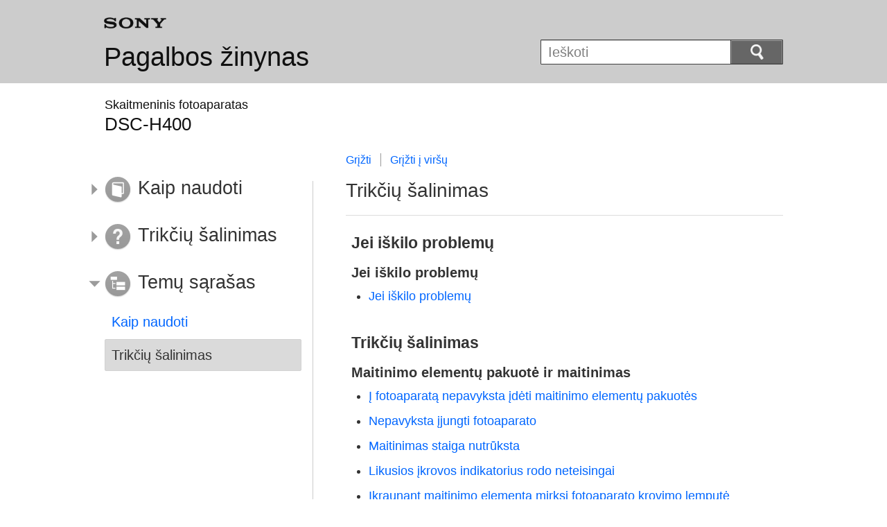

--- FILE ---
content_type: text/html
request_url: https://helpguide.sony.net/mig/Z001601F11/LT/contents/contentslist02.html
body_size: 10976
content:
<!DOCTYPE html>
<html lang="en" dir="ltr">
<!-- saved from url=(0016)http://localhost -->
<head>
<meta charset="utf-8" />
<title>Pagalbos žinynas | Trikčių šalinimas</title>
<meta name="author" content="Sony Corporation" />
<meta name="copyright" content="Copyright 2014 Sony Corporation" />
<meta http-equiv="X-UA-Compatible" content="IE=edge" />
<meta name="category info" content="contents list" />
<meta name="format-detection" content="telephone=no" />
<meta name="viewport" content="width=device-width" />
<link href="../common/css/master.css" rel="stylesheet" type="text/css" media="all" />
<!--[if lt IE 9]><link href="../common/css/master_ie8.css" rel="stylesheet" type="text/css" media="all" /><![endif]-->
<link href="../common/css/en.css" rel="stylesheet" type="text/css" media="all" />
<link id="print_css" href="../common/css/print.css" rel="stylesheet" type="text/css" media="print" />
<!--[if lt IE 9]><script src="../common/js/html5shiv-printshiv.js"></script><![endif]-->
<script src="../search/resource.json" type="text/javascript" charset="utf-8"></script>
<script src="../common/js/jquery-1.8.3.min.js" type="text/javascript" charset="utf-8"></script>
<script src="../common/js/scroll.js" type="text/javascript" charset="utf-8"></script>
<script src="../common/js/print.js" type="text/javascript" charset="utf-8"></script>
<script src="../common/js/search_library.js" type="text/javascript" charset="utf-8"></script>
<script src="../common/js/onload.js" type="text/javascript" charset="utf-8"></script>
<script src="../common/js/resource.js" type="text/javascript" charset="utf-8"></script>
<script src="../common/js/run.js" type="text/javascript" charset="utf-8"></script>
<script src="../common/js/nmpcontroller.js" type="text/javascript" charset="utf-8"></script>
</head>
<body id="top" class="contents-list">
<header>
<div class="box-content">
<h1><span class="logo"><img src="../common/img/logo.png" alt="SONY" /></span><a href="../index.html" class="title">Pagalbos žinynas</a></h1>
<div id="header-items" class="nopscr">
<p id="header-menu-button"><a href="../index.html#menu"><img src="../common/img/button_menu.png" alt="Meniu" /></a></p>
<p id="header-search-button"><a href="#" class="header-toggle-button"><img src="../common/img/button_menu_search.png" alt="Ieškoti" /></a></p>
<form id="header-search" class="form-search" role="search" onsubmit="return false;">
<div><p><input type="text" id="id_search" class="form-search-input" value="" title="Ieškoti" onkeydown="fncSearchKeyDown(event.keyCode, this.value);" /><input type="image" id="id_search_button" class="form-search-button" alt="Ieškoti" src="../common/img/button_search.png" /></p></div>
</form>
</div>
<h2 class="contentslist">Temų sąrašas</h2>
</div><!-- /.box-content -->
</header>

<div role="main" class="main">
<div class="main-header box-content">
<h1><span class="category-name">Skaitmeninis fotoaparatas</span><span class="model-name">DSC-H400<span class="model-number"></span></span></h1>
</div>

<div class="box-content">
<section class="content">
<aside class="page-nav">
<ul>
<li class="back"><a href="javascript:history.back();">Grįžti</a></li>
<li class="top"><a href="../index.html">Grįžti į viršų</a></li>
</ul>
</aside><!--/#page-nav-->
<h2>Trikčių šalinimas</h2>
<h3>Jei iškilo problemų</h3>
<h4>Jei iškilo problemų</h4>
<ul class="list">

<li><a href="TP0000234071.html">Jei iškilo problemų</a></li>


</ul>
<h3>Trikčių šalinimas</h3>
<h4>Maitinimo elementų pakuotė ir maitinimas</h4>
<ul class="list">

<li><a href="TP0000234073.html">Į fotoaparatą nepavyksta įdėti maitinimo elementų pakuotės</a></li>
<li><a href="TP0000234074.html">Nepavyksta įjungti fotoaparato</a></li>
<li><a href="TP0000234075.html">Maitinimas staiga nutrūksta</a></li>
<li><a href="TP0000234076.html">Likusios įkrovos indikatorius rodo neteisingai</a></li>
<li><a href="TP0000234077.html">Įkraunant maitinimo elementą mirksi fotoaparato krovimo lemputė</a></li>
<li><a href="TP0000234078.html">Maitinimo elementas nebuvo įkrautas net jei įkrovimo lemputė išsijungė ir įkrovimas buvo baigtas</a></li>


</ul>
<h4>Fotografavimas / filmavimas</h4>
<ul class="list">

<li><a href="TP0000235158.html">Nepavyksta įrašyti vaizdų</a></li>
<li><a href="TP0000234080.html">Vaizdas susiliejęs</a></li>
<li><a href="TP0000234081.html">Vaizdas nesufokusuotas</a></li>
<li><a href="TP0000234082.html">Neveikia priartinimo funkcija</a></li>
<li><a href="TP0000234083.html">Nepavyksta pasirinkti veido aptikimo funkcijos „Face Detection“</a></li>
<li><a href="TP0000234084.html">Neveikia blykstė</a></li>
<li><a href="TP0000234085.html">Naudojant blykstę vaizduose atsiranda neryškių baltų apvalių dėmių</a></li>
<li><a href="TP0000234086.html">Neveikia fotografavimo iš arti (makrorežimo) funkcija</a></li>
<li><a href="TP0000234087.html">Ekrane nerodomi data ir laikas</a></li>
<li><a href="TP0000234088.html">Iki pusės nuspaudus ir laikant nuspaustą užrakto mygtuką, mirksi F reikšmė ir užrakto greitis</a></li>
<li><a href="TP0000234089.html">Vaizdo spalvos netinkamos</a></li>
<li><a href="TP0000234090.html">Šviesiose objekto srityse matomos baltos ar violetinės juostos arba visas vaizdo ekranas tampa rausvas</a></li>
<li><a href="TP0000234091.html">Žiūrint į ekraną tamsioje vietoje vaizduose atsiranda triukšmo</a></li>
<li><a href="TP0000234092.html">Objekto akys tampa raudonos</a></li>
<li><a href="TP0000234093.html">Ekrane atsiranda ir lieka taškų</a></li>
<li><a href="TP0000234094.html">Nepavyksta fotografuoti kelių vaizdų iš eilės</a></li>
<li><a href="TP0000234095.html">Kelis kartus fotografuojamas tas pats vaizdas</a></li>


</ul>
<h4>Vaizdų peržiūra</h4>
<ul class="list">

<li><a href="TP0000234096.html">Nepavyksta atkurti vaizdų</a></li>
<li><a href="TP0000234097.html">Nerodomi data ir laikas</a></li>
<li><a href="TP0000234098.html">Pasirinkus rodyklės režimą vaizdai nerodomi</a></li>
<li><a href="TP0000234099.html">Demonstruojant skaidres nepaleidžiama muzika</a></li>


</ul>
<h4>Kompiuteriai</h4>
<ul class="list">

<li><a href="TP0000234100.html">Kompiuteris neatpažįsta fotoaparato</a></li>
<li><a href="TP0000234101.html">Nepavyksta importuoti vaizdų</a></li>
<li><a href="TP0000234102.html">Žiūrint filmą kompiuteryje, vaizdą ir garsą sutrikdo triukšmas</a></li>
<li><a href="TP0000234103.html">Į kompiuterį eksportuotų vaizdų nepavyksta peržiūrėti fotoaparatu</a></li>


</ul>
<h4>Atminties kortelė</h4>
<ul class="list">

<li><a href="TP0000234104.html">Per klaidą suformatavote atminties kortelę</a></li>
<li><a href="TP0000234105.html">Vaizdai įrašomi vidinėje atmintyje net į fotoaparatą įdėjus atminties kortelę</a></li>


</ul>
<h4>Vidinė atmintis</h4>
<ul class="list">

<li><a href="TP0000234107.html">Nepavyksta atkurti ar įrašyti vaizdų naudojant vidinę atmintį</a></li>
<li><a href="TP0000234108.html">Vidinėje atmintyje saugomų vaizdų nepavyksta nukopijuoti į atminties kortelę</a></li>
<li><a href="TP0000234109.html">Atminties kortelėje ar kompiuteryje esančių duomenų nepavyksta nukopijuoti į vidinę atmintį</a></li>


</ul>
<h4>Spausdinimas</h4>
<ul class="list">

<li><a href="TP0000234110.html">Vaizdai spausdinami nukirptais kraštais</a></li>
<li><a href="TP0000234111.html">Nepavyksta spausdinti vaizdų su data</a></li>


</ul>
<h4>Kita</h4>
<ul class="list">

<li><a href="TP0000234112.html">Objektyvas apgaruoja</a></li>
<li><a href="TP0000234113.html">Fotoaparatas išjungiamas, o objektyvas lieka išlindęs</a></li>
<li><a href="TP0000234114.html">Ilgai naudojamas fotoaparatas sušyla</a></li>
<li><a href="TP0000234115.html">Įjungus fotoaparatą rodomas laikrodžio nustatymo ekranas</a></li>
<li><a href="TP0000234116.html">Neteisinga data arba laikas</a></li>


</ul>
<h3>Įspėjimų indikatoriai ir pranešimai</h3>
<h4>Įspėjimų indikatoriai ir pranešimai</h4>
<ul class="list">

<li><a href="TP0000234118.html">Pranešimai</a></li>


</ul>
<h3>Kada gali kilti problemų naudojant šį fotoaparatą</h3>
<h4>Kada gali kilti problemų naudojant šį fotoaparatą</h4>
<ul class="list">

<li><a href="TP0000234119.html">Kada gali kilti problemų naudojant šį fotoaparatą</a></li>


</ul>

<div class="return-pagetop"><a href="#top">Eiti į puslapio viršų</a></div>
</section><!--/.content-->

<nav role="navigation" id="menu" class="nopscr">
<ul>
<li id="menu-howtouse" class="howtouse">
<a href="../index.html#menu-howtouse">Kaip naudoti</a>
<ul>
<li><a href="../cover/level2_01.html" class="item">Prieš naudojant</a></li>
<li><a href="../cover/level2_02.html" class="item">Valdymo būdo patvirtinimas</a></li>
<li><a href="../cover/level2_03.html" class="item">Fotografavimas / filmavimas</a></li>
<li><a href="../cover/level2_04.html" class="item">Naudingos fotografavimo / filmavimo funkcijos</a></li>
<li><a href="../cover/level2_05.html" class="item">Peržiūra</a></li>
<li><a href="../cover/level2_06.html" class="item">Nustatymų keitimas</a></li>
<li><a href="../cover/level2_07.html" class="item">Naudojimas su kompiuteriu</a></li>
<li><a href="../cover/level2_08.html" class="item">Atsargumo priemonės / apie šį fotoaparatą</a></li>
</ul>

<div class="return-pagetop"><a href="#top">Eiti į puslapio viršų</a></div>
</li>
<li id="menu-faq" class="faq">
<a href="../index.html#menu-faq">Trikčių šalinimas</a>
<ul>
<li><a href="../cover/level2_09.html" class="item">Jei iškilo problemų</a></li>
<li><a href="../cover/level2_10.html" class="item">Trikčių šalinimas</a></li>
<li><a href="../cover/level2_11.html" class="item">Įspėjimų indikatoriai ir pranešimai</a></li>
<li><a href="../cover/level2_12.html" class="item">Kada gali kilti problemų naudojant šį fotoaparatą</a></li>
</ul>

<div class="return-pagetop"><a href="#top">Eiti į puslapio viršų</a></div>
</li>
<li id="menu-contentslist" class="contentslist">
<a href="../index.html#menu-contentslist">Temų sąrašas</a>
<ul>
<li><a href="contentslist01.html" class="item">Kaip naudoti</a></li>
<li><a href="contentslist02.html" class="active">Trikčių šalinimas</a></li>
</ul>

<div class="return-pagetop"><a href="#top">Eiti į puslapio viršų</a></div>
</li>
</ul>
</nav>

</div><!-- /.box-content -->
</div><!-- /.main-->

<footer>
<div class="box-content">
<div class="footer-group1">
<div class="footer-terms"><a href="termsofuse.html">Pastabos dėl naudojimo</a></div>
</div>
<div class="footer-group2">
<div class="footer-manual-number">4-488-060-11(1)</div>
<div class="footer-copyright">© „Sony Corporation“, 2014</div>
</div>
</div>
</footer>
<script language="JavaScript" type="text/javascript" src="http://helpguide.sony.net/js/s_code.js"></script>
<script language="JavaScript" type="text/javascript"><!--
/* You may give each page an identifying name, server, and channel on the next lines. */
/************* DO NOT ALTER ANYTHING BELOW THIS LINE ! **************/
var s_code=s.t();if(s_code)document.write(s_code)//--></script>
<!--/DO NOT REMOVE/-->
<!-- End SiteCatalyst code version: H.23.4. -->
</body>
</html>

--- FILE ---
content_type: text/css
request_url: https://helpguide.sony.net/mig/Z001601F11/LT/common/css/en.css
body_size: 158
content:
@charset "utf-8";
/*
---------------------------------------
# Device: S/M/L
# File: css/en.css
# Version: 1.0
# Update: 2012.07.24
---------------------------------------
*/

/*-----------------------------------
Common
-----------------------------------*/
body { font-family: Arial,Verdana,Helvetica,sans-serif; }


--- FILE ---
content_type: text/css
request_url: https://helpguide.sony.net/mig/Z001601F11/LT/common/css/print.css
body_size: 2902
content:
@charset "utf-8";
/*
---------------------------------------
# Device: S/M/L Regions
# File: css/print.css
# Version: 1.0
# Update: 2013.03.22
---------------------------------------
*/

/*-----------------------------------
Common
-----------------------------------*/
body { padding:25px 30px; width: 740px; margin:auto; background:#ffffff; color:#000000; }
a:link,
a:visited { text-decoration:underline; color:#000000; }
img { border:0 }

header h1 a.title,
#header-items,
.page-nav,
.return-pagetop,
.related-topic,
#menu,
footer { display:none !important }

.box-content,
.content { float:none !important; margin:0 !important; width:100% !important; max-width:none !important; padding:0 !important; background:#ffffff; }

table,
th,
td { border-collapse:collapse; border-spacing:0; }


/*-----------------------------------
Header
-----------------------------------*/
header { background:#ffffff;}
header h1 { padding:20px 0 25px; width:auto; height:auto; min-height:0; }
header h1 .logo img { width:auto; height:auto; }
header h2 { display:none; }

/*-----------------------------------
Main Header
-----------------------------------*/
.main .main-header h1 { padding:10px 0 15px; font-size:16px;}
.main .main-header h1 .category-name { display: inline-block; margin:0; padding:0; font-size:16px; }
.main .main-header h1 .model-name { display: inline-block; margin: 0 0 0 0.75em; padding:0; font-size:16px; }
.main .main-header h1 .model-name .model-number { display: inline-block; margin-left: 1em; font-size: 12px; }


/*-----------------------------------
Contents Heading
-----------------------------------*/
.contents .content h2 { margin-left:0; margin-right:0; border-bottom: 1px solid #333; padding: 0 0 18px; font-size:26px; }
.contents .content h3 { font-size: 21px; }
.contents .content h4 { font-size: 19px; }
.contents .content h5 { font-size: 18px; }
.contents .content h4 span.note { font-size: 13px; }
.contents .content h4 span.hint { border: #000 solid 1px; font-size: 13px; color: #000; }
.contents .content h5 span.note { font-size: 12px; }
.contents .content h5 span.hint { border: #000 solid 1px; font-size: 12px; color: #000; }


/*-----------------------------------
Contents Paragraph
-----------------------------------*/
.contents .content .article p.option-text { font-size: 16px; }
.contents .content .article p.supplemental { font-size: 15px; color:#666666; }
/* Basic */
.contents .content .article ul.list { font-size: 17px; }
/* Small Size 01 */
.contents .content .article ul.small-list { font-size: 15px; }
/* Step */
.contents .content .article ol.step-list { font-size: 17px; }
/* Name */
.contents .content .article ol.step-list ul.name-List { font-size: 16px;}


/*-----------------------------------
Contents List / Page Link / Contents Table
-----------------------------------*/
/* Option */
.contents .content .article ul li ul.option-list li { font-size: 16px; }
/* Contents Table */
.contents .content .article table th { font-size: 17px; }
.contents .content .article table td { font-size: 17px; }


--- FILE ---
content_type: application/x-javascript
request_url: https://helpguide.sony.net/mig/Z001601F11/LT/common/js/nmpcontroller.js
body_size: 17726
content:
// Cursor Controller for Network Media Player
// ver 1.0.0.0
// require jQuery.js
// @20130613

var NMP = NMP || {};
$(function($) {
	NMP.Controller = function() {
		this.init.apply(this, arguments);
	};
	NMP.Controller.prototype = {
		// Keycode用定数
		// rtlのときはinitで判定して左右を入れ替える
		KEYCODE_LEFT: 37,
		KEYCODE_UP: 38,
		KEYCODE_RIGHT: 39,
		KEYCODE_DOWN: 40,

		// フォーカス現在位置エリアの記録用定数
		POSITION_LIST: 'list',
		POSITION_MENU: 'menu',
		POSITION_PAGE_NAV: 'page_nav',
		POSITION_SEARCH_INPUT: 'search_input',
		POSITION_SEARCH: 'search',

		// フォーカス移動のコマンド用定数
		COMMAND_FORWARD: "forward",
		COMMAND_BACK: "back",
		COMMAND_MOVE_AREA: "movearea",

		// 各フォルダ名の定義
		FOLDER_COVER: "cover",
		FOLDER_CONTENTS: "contents",
		FOLDER_SEARCH: "search",

		init: function() {
			// フォーカス位置の初期値：-1はフォーカスがない
			this.cursorPositionIndex = -1;

			// フォーカス移動先のanchorタグのリストを取得
			this.menuItems = $('A', $('#menu')); // 左側ナビゲーション
			this.listItems = $('A', $(".list")); // 右側リスト
			this.pageNavigators = $('A', $('UL', $('.page-nav'))); // ページナビゲーション（Back, Back to Top）
			this.searchResultPages = $('A', $('#id_search_status')); // 検索ページ遷移（検索結果ページのみ）, initでは取得できないので、初期フォーカス位置算出時に取得する
			this.searchKeywordInput = $('#id_search'); // 検索キーワード入力エリアのみinputタグをid指定

			// keydownイベントにハンドラを登録
			$(window).keydown($.proxy(this.keydown, this));

			// rtlでは左右逆転するため、定数値を変更する
			if(document.documentElement.getAttribute('dir') == 'rtl'){
				this.KEYCODE_LEFT = 39;
				this.KEYCODE_RIGHT = 37;
			}

		},

		// keydownイベント
		keydown: function(e) {
			// keydownの戻り値をfalseにすると、カーソルキーによるスクロールなど本来の操作がキャンセルされる
			// フォーカス移動時はキー入力によるスクロールを発生させないため、フォーカス移動メソッドの実行結果でキー操作のキャンセルを決める
			var returnValue = true;

			// AltKey押下時はカーソルキーでフォーカスを移動しない
			if(e.altKey){
				return returnValue;
			}

			// 最初はカーソルキーのうち、どのキーを押しても初期位置がフォーカスされる
			if((this.cursorPositionIndex == -1) &&
				((e.keyCode == this.KEYCODE_LEFT) || (e.keyCode == this.KEYCODE_UP) || (e.keyCode == this.KEYCODE_RIGHT) || (e.keyCode == this.KEYCODE_DOWN))){
				// 初期位置はページ種類ごとに決める
				// ページ種類はファイルの格納されているフォルダ名から判定する
				var firstTarget;
				var firstPosition;
				var folderName = this.getLastFolderName();	// ファイルの格納先フォルダ名を取得

				if((folderName == this.FOLDER_COVER) || (folderName == this.FOLDER_SEARCH)){
					// 扉ページ、検索結果ページの場合は、右側リストにフォーカスを当てる
					// 検索結果画面では右側リストのjQueryセレクタが変わるので、検索結果ページの場合は条件を変えて再取得する
					// 検索結果はscriptで構築されるため、init実行時には取得できないので、初期フォーカス位置計算時に取得すること
					if(folderName == this.FOLDER_SEARCH){
						this.listItems = $('A', $(".list" + ".impact"));
						this.searchResultPages = $('A', $('#id_search_status')); // 検索ページ遷移（検索結果ページのみ）
					}
					firstTarget = this.listItems;
					firstPosition = this.POSITION_LIST;

				}else if(folderName == this.FOLDER_CONTENTS){
					// コンテンツページの場合は、ページナビゲーションにフォーカスを当てる
					// ただし、右側リストが存在するコンテンツ一覧ページでは、右側リストにフォーカスを当てる
					if(this.listItems.size() > 0){
						firstTarget = this.listItems;
						firstPosition = this.POSITION_LIST;

					}else{
						firstTarget = this.pageNavigators;
						firstPosition = this.POSITION_PAGE_NAV;
					}

				}else{
					// 上記以外の場合（トップページのみ）は、左側ナビゲーションにフォーカスを当てる
					firstTarget = this.menuItems;
					firstPosition = this.POSITION_MENU;
				}

				// 指定の位置の最初のオブジェクトにフォーカスを当てる
				this.setFocusForMoveArea(firstTarget, 0, firstPosition);

				// キー操作はキャンセルする
				returnValue = false;

			}else{
				// フォーカスを移動する
				returnValue = this.calcurateFocusPosition(e);
			}

			return returnValue;
		},

		// 渡されたオブジェクトセットのうち、指定のindexを持つオブジェクトにフォーカスを当てる
		// 以降、渡されたオブジェクトセットがカーソルキーの操作対象になる
		setFocusForMoveArea: function(items, index, movetoPositionStatus){
			if(items.size() > 0){
				// フォーカス対象が検索キーワード入力エリアの場合は、クリックイベントを発生させる
				// 入力エリアのvalueがデフォルト文字列のときは、クリックイベントにより文字が削除される
				if(movetoPositionStatus == this.POSITION_SEARCH_INPUT){
					items.eq(0).click();
				}

				// 指定のindexにフォーカスを当てる
				items.eq(index).focus();

				// 操作対象オブジェクトを更新
				this.targetItems = items;

				// フォーカス位置を更新
				this.cursorPositionIndex = index;

				// 現在位置エリアを更新
				this.PositionStatus = movetoPositionStatus;
			}
		},

		// 現在のフォーカス位置とキーコードからフォーカスの移動先を指示するコマンドを構築し、フォーカスを移動するメソッドに引き渡す
		calcurateFocusPosition: function(e){
			// 移動先指定コマンドを構成する変数を初期化
			var command = "";
			var targetItems = this.targetItems;
			var movetoItems = null;
			var movetoIndexForMoveArea = -1;
			var movetoPositionStatus = "";

			switch(e.keyCode){
				case 13: // Enter
					if(this.PositionStatus == this.POSITION_SEARCH){
						// 検索ページ遷移エリアでEnterを押したときはフォーカス位置をリセットして、続いての操作で初期位置がフォーカスされるようにする
						// 検索ページ遷移以外であれば、表示ファイルが変わるためScriptがリロードされて初期状態になる
						this.cursorPositionIndex = -1;
					}

					break;

				case this.KEYCODE_LEFT: // ←
					if(this.PositionStatus == this.POSITION_LIST){
						// 現在位置が右側リストのときは左側ナビゲーションにエリア移動
						command = this.COMMAND_MOVE_AREA;
						movetoItems = this.menuItems;
						movetoIndexForMoveArea = 0;
						movetoPositionStatus = this.POSITION_MENU;

					}else if(this.PositionStatus == this.POSITION_PAGE_NAV){
						if(this.cursorPositionIndex == 0){
							// 現在位置がページナビゲーションエリアで、左端のアイテムである場合は左側ナビゲーションにエリア移動
							command = this.COMMAND_MOVE_AREA;
							movetoItems = this.menuItems;
							movetoIndexForMoveArea = 0;
							movetoPositionStatus = this.POSITION_MENU;

						}else{
							// 左端のアイテムでなければ、前に戻る
							command = this.COMMAND_BACK;
						}

					}else if(this.PositionStatus == this.POSITION_SEARCH){
						// 現在位置が検索ページ遷移エリアであれば、前に戻る
						command = this.COMMAND_BACK;
					}

					break;

				case this.KEYCODE_UP: // ↑
					if(this.PositionStatus == this.POSITION_SEARCH){
						// 現在位置が検索ページ遷移のときは右側リストにエリア移動
						// フォーカス移動先は右側リストの末尾項目
						command = this.COMMAND_MOVE_AREA;
						movetoItems = this.listItems;
						movetoIndexForMoveArea = movetoItems.length-1;
						movetoPositionStatus = this.POSITION_LIST;

					}else if(this.PositionStatus == this.POSITION_LIST){
						if(this.cursorPositionIndex == 0){
							// 現在位置が右側リスト、かつ最上段のときは以下のどちらかにエリア移動
							if(this.pageNavigators.size() != 0){
								// ページナビゲーションがあれば、優先的に移動先とする
								command = this.COMMAND_MOVE_AREA;
								movetoItems = this.pageNavigators;
								movetoIndexForMoveArea = 0;
								movetoPositionStatus = this.POSITION_PAGE_NAV;

							}else if(this.searchKeywordInput != null){
								// ページナビゲーションがなければ、検索キーワード入力エリアに移動する
								command = this.COMMAND_MOVE_AREA;
								movetoItems = this.searchKeywordInput;
								movetoIndexForMoveArea = 0;
								movetoPositionStatus = this.POSITION_SEARCH_INPUT;
							}

						}else{
							// 右側リストであっても、最上段でなければ前に戻る
							command = this.COMMAND_BACK;
						}

					}else if(this.PositionStatus == this.POSITION_PAGE_NAV){
						// 現在位置がページナビゲーションエリアのときは、検索キーワード入力エリアに移動
						command = this.COMMAND_MOVE_AREA;
						movetoItems = this.searchKeywordInput;
						movetoIndexForMoveArea = 0;
						movetoPositionStatus = this.POSITION_SEARCH_INPUT;

					}else if((this.PositionStatus == this.POSITION_MENU) && (this.cursorPositionIndex == 0)){
						// 現在位置が左側ナビゲーション、かつ最上段のときは、検索キーワード入力エリアに移動
						command = this.COMMAND_MOVE_AREA;
						movetoItems = this.searchKeywordInput;
						movetoIndexForMoveArea = 0;
						movetoPositionStatus = this.POSITION_SEARCH_INPUT;

					}else{
						// 前に戻る
						command = this.COMMAND_BACK;
					}

					break;

				case this.KEYCODE_RIGHT: // →
					if(this.PositionStatus == this.POSITION_MENU){
						if(this.listItems.size() != 0){
							// 現在位置が左側ナビゲーションのときは右側リストにエリア移動
							command = this.COMMAND_MOVE_AREA;
							movetoItems = this.listItems;
							movetoIndexForMoveArea = 0;
							movetoPositionStatus = this.POSITION_LIST;

						}else if(this.pageNavigators.size() != 0){
							// 右側リストがなければ、ページナビゲーションにエリア移動
							command = this.COMMAND_MOVE_AREA;
							movetoItems = this.pageNavigators;
							movetoIndexForMoveArea = 0;
							movetoPositionStatus = this.POSITION_PAGE_NAV;
						}

					}else if(this.PositionStatus == this.POSITION_SEARCH ||
							 this.PositionStatus == this.POSITION_PAGE_NAV){
						// 現在位置が検索ページ遷移エリア、またはページナビゲーションエリアであれば、次に進む
						command = this.COMMAND_FORWARD;
					}

					break;

				case this.KEYCODE_DOWN: // ↓
					if(this.PositionStatus == this.POSITION_LIST){
						if((this.cursorPositionIndex == this.listItems.length-1) && (this.searchResultPages.size() != 0)){
							// 右側リストで最下段、かつ検索ページ遷移エリアが存在するときはエリア移動
							command = this.COMMAND_MOVE_AREA;
							movetoItems = this.searchResultPages;
							movetoIndexForMoveArea = 0;
							movetoPositionStatus = this.POSITION_SEARCH;

						}else{
							// 右側リストであっても、最下段でなければ次に進む
							command = this.COMMAND_FORWARD;
						}

					}else if(this.PositionStatus == this.POSITION_PAGE_NAV){
						if(this.listItems.size() != 0){
							// 現在位置がページナビゲーションエリアのときは、右側リストにエリア移動
							command = this.COMMAND_MOVE_AREA;
							movetoItems = this.listItems;
							movetoIndexForMoveArea = 0;
							movetoPositionStatus = this.POSITION_LIST;
						}

					}else if(this.PositionStatus == this.POSITION_SEARCH_INPUT){
						if(this.pageNavigators.size() != 0){
							// 現在位置が検索キーワード入力エリアのときは、ページナビゲーションにエリア移動
							command = this.COMMAND_MOVE_AREA;
							movetoItems = this.pageNavigators;
							movetoIndexForMoveArea = 0;
							movetoPositionStatus = this.POSITION_PAGE_NAV;

						}else if(this.listItems.size() != 0){
							// ページナビゲーションがなければ右側リストにエリア移動
							command = this.COMMAND_MOVE_AREA;
							movetoItems = this.listItems;
							movetoIndexForMoveArea = 0;
							movetoPositionStatus = this.POSITION_LIST;

						}else{
							// 右側リストもなければ、左側ナビゲーションにエリア移動
							command = this.COMMAND_MOVE_AREA;
							movetoItems = this.menuItems;
							movetoIndexForMoveArea = 0;
							movetoPositionStatus = this.POSITION_MENU;
						}

					}else if(this.PositionStatus != this.POSITION_SEARCH){
						// 現在位置が検索ページ遷移以外であれば、次に進む
						command = this.COMMAND_FORWARD;
					}

					break;
			}

			// moveFocusメソッドからはキー操作実行可否を表すbooleanが返るので、そのまま本メソッドの戻り値とする
			return this.moveFocus(command, targetItems, movetoItems, movetoIndexForMoveArea, movetoPositionStatus);
		},

		// 指定のコマンドに基づいてフォーカス位置を計算し、フォーカスを移動する
		moveFocus: function(command, targetItems, movetoItems, movetoIndexForMoveArea, movetoPositionStatus){
			// キー操作実行可否判定のためのbooleanを戻り値とする
			var returnValue = true;

			switch(command){
				case this.COMMAND_FORWARD: // 進む
					// 1つ次のフォーカス位置を取得する
					var movetoIndex = this.getNextPositionIndex(targetItems, this.cursorPositionIndex);

					if(movetoIndex != this.cursorPositionIndex){
						// 取得した位置にフォーカスを当てる
						targetItems.eq(movetoIndex).focus();
						this.cursorPositionIndex = movetoIndex;

						// キー操作はキャンセルする（スクロール防止）
						returnValue = false;
					}

					break;

				case this.COMMAND_BACK: // 戻る
					// 1つ前のフォーカス位置を取得する
					var movetoIndex = this.getPreviousPositionIndex(targetItems, this.cursorPositionIndex);

					if(movetoIndex != this.cursorPositionIndex){
						// 取得した位置にフォーカスを当てる
						targetItems.eq(movetoIndex).focus();
						this.cursorPositionIndex = movetoIndex;

						// キー操作はキャンセルする（スクロール防止）
						returnValue = false;
					}

					break;

				case this.COMMAND_MOVE_AREA: // エリア移動
					if(movetoItems != null){
						// 隣接エリアにフォーカスを移動する
						this.setFocusForMoveArea(movetoItems, movetoIndexForMoveArea, movetoPositionStatus);

						// キー操作はキャンセルする（スクロール防止）
						returnValue = false;
					}

					break;
			}

			return returnValue;
		},

		// targetItems内で、positionIndexの前の位置となるフォーカス対象のindexを返す
		getPreviousPositionIndex: function(targetItems, positionIndex) {
			// 初期値は現在位置から1つ前
			var previousPositionIndex = positionIndex-1;

			// 現在位置が0より大きいときに1つ前を探索する
			if(positionIndex > 0){

				// 画面に表示されているか、探索位置が0以下になるまで遡る
				while(targetItems.eq(previousPositionIndex).is(":hidden") && previousPositionIndex > 0){
					previousPositionIndex--;
				}

				// 検出位置が画面に表示されていないときは、初期位置から動かさない
				if(targetItems.eq(previousPositionIndex).is(":hidden")){
					previousPositionIndex = positionIndex;
				}

			}else{
				// 現在位置が0以下のときはフォーカス位置を0で固定
				previousPositionIndex = 0;
			}

			return previousPositionIndex;
		},

		// targetItems内で、positionIndexの次の位置となるフォーカス対象のindexを返す
		getNextPositionIndex: function(targetItems, positionIndex) {
			// 初期値は現在位置から1つ次
			var nextPositionIndex = positionIndex+1;

			// 現在位置が最大値未満のときに1つ次を探索する
			if(nextPositionIndex < targetItems.length){

				// 画面に表示されているか、探索位置が最大値になるまで進む
				while(targetItems.eq(nextPositionIndex).is(":hidden") && nextPositionIndex < targetItems.length-1){
					nextPositionIndex++;
				}

				// 検出位置が画面に表示されていないときは、初期値位置から動かさない
				if(targetItems.eq(nextPositionIndex).is(":hidden")){
					nextPositionIndex = positionIndex;
				}

			}else{
				// 現在位置が最大値のときはフォーカス位置を最大値で固定
				nextPositionIndex = targetItems.length-1;
			}

			return nextPositionIndex;
		},

		// ファイルが格納されているフォルダ名を返す
		// フォルダ名の判定は、リンクパスが保証されているcover, contents, searchのみで使用すること
		getLastFolderName: function() {
			var lastFolderName = "";
			var url = window.location.pathname;
			var comp = url.split('/');
			lastFolderName = url.match(/\.html$/) ? comp[comp.length - 2] : comp[comp.length - 1];

			return lastFolderName;
		}
	};
	new NMP.Controller();
});


--- FILE ---
content_type: application/x-javascript
request_url: https://helpguide.sony.net/mig/Z001601F11/LT/common/js/run.js
body_size: 6136
content:
/* Workaround for Google TV (Android 4.2 (or Higher))
 * This shouldn't depend on jQuery. */
(function () {
    'use strict';

    var gtvDevices = ['NSX-..GT1', 'NSZ-GT1', 'NSZ-GS7', 'NSZ-GS8', 'NSZ-GU1'];
    function isGoogleTV42() {
        var ua = navigator.userAgent;
        for (var i = 0, len = gtvDevices.length; i < len; i++) {
            var template = new RegExp('; ' + gtvDevices[i] + ' ');
            if (template.test(ua) && !ua.match(/GoogleTV/)) {
                return true;
            }
        }
        return false;
    }
    
    // Expose a property for debugging
    window.ohpIsGoogleTV42 = isGoogleTV42();
    if (window.ohpIsGoogleTV42 && document.querySelector !== undefined) {
        var meta = document.querySelector('meta[name=viewport]');
        if (meta) {
            meta.setAttribute('content', 'width=1080');
        }
    }
})();


$(function() {
    var $body = $(document.body);
    $body.addClass('js');

    // const.
    var IS_RTL = $(document.documentElement).attr('dir') == 'rtl';
    var IS_FLAT_STRUCTURE = $body.hasClass('structure-flat');

    function isLRegion() {
        return $('.main > .box-content > .content').css('float') != 'none';
    }


    // Detect PC User-Agent to Display 'Print' Link
    (function() {
        var userAgent = window.navigator.userAgent || '';
        if (userAgent.indexOf("Mobile") == -1) {
            $body.addClass('pc');
        }
    })();


    // S and M Region Header Toggle
    (function() {
        var selector = '#header-search-button > a';
        var cssClassOpened = 'toggle-opened';
        var duration = '';

        $(selector).each(function() {
            var $a = $(this);
            var $panel = $a.parent().next();
            // ARIA
            $a.attr({
                'role': 'button',
                'aria-controls': $panel.attr('id'),
                'aria-expanded': 'false'
            });
        }).click(function() {
            var $a = $(this);
            var $panel = getPanel($a);
            if (!$panel.hasClass(cssClassOpened)) {
                open($a, duration);
            } else {
                close($a, duration);
            }
            return false;
        });

        function getPanel($a) {
            return $('#' + $a.attr('aria-controls'));
        }

        function open($a, duration) {
            var $panel = getPanel($a);
            // if the panel is animating, do nothing
            if ($panel.attr('aria-busy') === 'true') {
                return;
            }
            $panel.attr('aria-busy', 'true');
            $panel.slideDown(duration, function() {
                $a.attr('aria-expanded', 'true');
                $panel.addClass(cssClassOpened);

                // remove style attribute to hide the panel in the L Region
                // (adding cssClassOpen sets appropriate display property value)
                $panel.removeAttr('style');

                $panel.attr('aria-busy', 'false');
            });
        }

        function close($a, duration, callback) {
            var $panel = getPanel($a);
            // if the panel is animating, do nothing
            if ($panel.attr('aria-busy') === 'true') {
                return;
            }

            $panel.attr('aria-busy', 'true');
            $panel.slideUp(duration, function() {
                $a.attr('aria-expanded', 'false');
                $panel.removeClass(cssClassOpened);

                // remove style attribute to hide the panel in the L Region
                // (removing cssClassOpen sets appropriate display property value)
                $panel.removeAttr('style');

                $panel.attr('aria-busy', 'false');
            });
        }

        var menu = $('#header-menu-button > a');
        menu.click(function () { close($(selector), 0); });
    })();


    function resolvePath(path) {
        var knownDirectories = ['cover', 'contents', 'search'];
        var pathname = window.location.pathname;
        var comp = pathname.split('/');
        var directory = pathname.match(/\.html$/) ? comp[comp.length - 2] : comp[comp.length - 1];
        if ($.inArray(directory, knownDirectories) > -1) {
            return '../' + path;
        }
        return path;
    }


    // L Region Menu Toggle
    (function() {
        if (IS_FLAT_STRUCTURE) {
            return;
        }
        var selector = '#menu > ul > li > a';
        var cssClassClosed = 'toggle-closed';
        var openedSrc = resolvePath('common/img/arrow_open.png');
        var closedSrc = resolvePath(IS_RTL ? 'common/img/arrow_close_rtl.png' : 'common/img/arrow_close.png');
        var openedAlt = RESOURCES['menuToggleOpened'];
        var closedAlt = RESOURCES['menuToggleClosed'];

        $(selector).each(function(index) {
            var $a = $(this);
            var $ul = $a.next('ul');

            // Needs from CSS
            var $span = $('<span>');
            $span.append($a.contents());
            $span.appendTo($a);

            // ARIA
            var id = 'menu-submenu' + index;
            $ul.attr('id', id);
            $a.attr({ 'role': 'button', 'aria-controls': id });

            // Close inactive menu
            if ($ul.find('.active').length == 0) {
                $ul.addClass(cssClassClosed);
            }

            // Setup Icon
            $('<img>').appendTo($a);

            // Update Icon
            updateIcon($a, $ul);
        }).click(function(event) {
            if (!isLRegion()) {
                return false;
            }
            var $a = $(this);
            var $ul = $a.next('ul');

            // Close or Open
            $ul.toggleClass(cssClassClosed);

            // Update Icon
            updateIcon($a, $ul);
            return false;
        });

        function updateIcon($a, $ul) {
            var $img = $a.children('img');
            if ($ul.hasClass(cssClassClosed)) {
                $img.attr('src', closedSrc);
                $img.attr('alt', closedAlt);
                $a.attr('aria-expanded', 'false');
            } else {
                $img.attr('src', openedSrc);
                $img.attr('alt', openedAlt);
                $a.attr('aria-expanded', 'true');
            }
            return $img;
        }
    })();
});

--- FILE ---
content_type: application/x-javascript
request_url: https://helpguide.sony.net/mig/Z001601F11/LT/common/js/resource.js
body_size: -80
content:
var RESOURCES = {
    "menuToggleOpened": "Close",
    "menuToggleClosed": "Open"
}